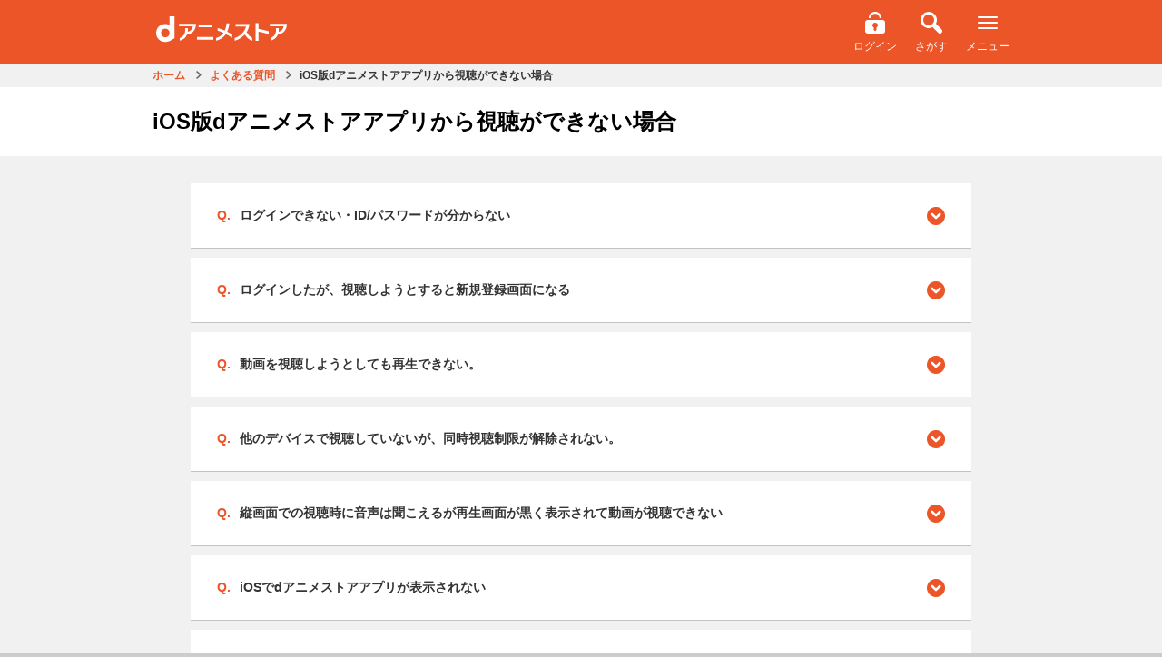

--- FILE ---
content_type: text/html;charset=UTF-8
request_url: https://animestore.docomo.ne.jp/animestore/CF/help_qa_cantplay_ios
body_size: 7901
content:
<!DOCTYPE html>
<html lang=ja dir=ltr>
<head prefix="og: http://ogp.me/ns# fb: http://ogp.me/ns/fb# article: http://ogp.me/ns/article#">
<meta charset=UTF-8>
<title>iOS版dアニメストアアプリから視聴ができない場合 | dアニメストア</title>
<meta name=google-site-verification content=hWSF26qULEkpEV0Kz7LD2Y9jUqoHIsuGSCNA2Tuvf1Y />
<meta name=Description content="視聴中にエラーが発生した場合など、iOS版dアニメストアアプリから視聴ができない場合について、お問い合わせの多い内容をQ&amp;A形式でご紹介しています。初めての方は初月無料！月額550円(税込)で6,700作品以上のアニメ見放題！">
<meta name=Keywords content="dアニメストア,アプリ,iOS,エラー">
<meta name=format-detection content="telephone=no">
<meta name=apple-mobile-web-app-capable content=yes>
<meta name=apple-mobile-web-app-status-bar-style content=default>
<meta http-equiv=Content-Script-Type content="application/javascript">
<meta property=fb:app_id content=572753242815579 />
<meta property=og:type content=article />
<meta property=og:url content="https://animestore.docomo.ne.jp/animestore/CF/help_qa_cantplay_ios"/>
<meta property=og:locale content=ja_JP />
<meta property=og:title content="iOS版dアニメストアアプリから視聴ができない場合"/>
<meta property=og:description content="視聴中にエラーが発生した場合など、iOS版dアニメストアアプリから視聴ができない場合について、お問い合わせの多い内容をQ&amp;A形式でご紹介しています。初めての方は初月無料！月額550円(税込)で6,700作品以上のアニメ見放題！"/>
<meta property=og:image content="https://cs1.animestore.docomo.ne.jp/anime_kv/html/BH/img/main01_20210811.jpg"/>
<meta property=og:site_name content="dアニメストア | 初めての方は初月無料のアニメ見放題サイト | アニメグッズ多数のオンラインショッピングサイト"/>
<meta name=twitter:site content="@docomo_anime"/>
<meta name=twitter:card content=photo />
<meta name=twitter:app:name:iphone content="dアニメストア"/>
<meta name=twitter:app:id:iphone content=728214964 />
<meta name=twitter:app:url:iphone content="jp.co.nttdocomo.animestore.launchplayer://openWebView?url=https%3A%2F%2Fanimestore.docomo.ne.jp%2Fanimestore%2FCF%2Fhelp_qa_cantplay_ios%3Futm_source%3DTwitter%26utm_medium%3DSocial%26utm_campaign%3DTwitterCards"/>
<meta name=twitter:app:name:ipad content="dアニメストア"/>
<meta name=twitter:app:id:ipad content=728214964 />
<meta name=twitter:app:url:ipad content="jp.co.nttdocomo.animestore.launchplayer://openWebView?url=https%3A%2F%2Fanimestore.docomo.ne.jp%2Fanimestore%2FCF%2Fhelp_qa_cantplay_ios%3Futm_source%3DTwitter%26utm_medium%3DSocial%26utm_campaign%3DTwitterCards"/>
<meta name=twitter:app:name:googleplay content="dアニメストア"/>
<meta name=twitter:app:id:googleplay content=com.nttdocomo.android.danimeapp />
<meta name=twitter:app:url:googleplay content="danimestore://openWebView?url=https%3A%2F%2Fanimestore.docomo.ne.jp%2Fanimestore%2FCF%2Fhelp_qa_cantplay_ios%3Futm_source%3DTwitter%26utm_medium%3DSocial%26utm_campaign%3DTwitterCards"/>
<meta name=viewport content="width=device-width, initial-scale=1.0, minimum-scale=1.0, maximum-scale=1.0, user-scalable=no"/>
<link rel=start href="https://animestore.docomo.ne.jp/" title="dアニメストア"/>
<link rel=icon type="image/png" href="/favicon.png?1"/>
<link rel="shortcut icon" href="/favicon.ico?1"/>
<link rel=apple-touch-icon href="/icon.png?1">
<link rel=stylesheet href="/css/cms/common.css?20250916">
<script src="/js/cms/jquery-3.5.1.min.js"></script>
<script src="/js/cms/jquery-migrate-3.0.1.min.js"></script>
<script src="/js/cms/common.js?20250916"></script>
<script src="/js/cms/kisekae_common.js?20230706"></script>
<link rel=stylesheet href="/css/cms/rental.css?20251201122330" media=screen>
<script src="/js/cms/rental.js?20251201122330" charset=UTF-8></script>
<meta name=twitter:app:country content=JP />
<link rel=alternate media="only screen and (max-width: 640px)" href="https://animestore.docomo.ne.jp/animestore/CF/help_qa_cantplay_ios"/>
<meta property=al:android:url content="danimestore://openWebView?url=https%3A%2F%2Fanimestore.docomo.ne.jp%2Fanimestore%2FCF%2Fhelp_qa_cantplay_ios%3Futm_source%3DFacebook%26utm_medium%3DSocial%26utm_campaign%3DAppLinks"/>
<meta property=al:ios:url content="jp.co.nttdocomo.animestore.launchplayer://openWebView?url=https%3A%2F%2Fanimestore.docomo.ne.jp%2Fanimestore%2FCF%2Fhelp_qa_cantplay_ios%3Futm_source%3DFacebook%26utm_medium%3DSocial%26utm_campaign%3DAppLinks"/>
<meta property=al:web:url content="https://animestore.docomo.ne.jp/animestore/CF/help_qa_cantplay_ios"/>
<link rel=alternate href="android-app://com.nttdocomo.android.danimeapp/danimestore/openWebView?url=https%3A%2F%2Fanimestore.docomo.ne.jp%2Fanimestore%2FCF%2Fhelp_qa_cantplay_ios%3Fref%3DAppIndexing"/>
<link rel=alternate href="ios-app://728214964/jp.co.nttdocomo.animestore.launchplayer/openWebView?url=https%3A%2F%2Fanimestore.docomo.ne.jp%2Fanimestore%2FCF%2Fhelp_qa_cantplay_ios%3Fref%3DAppIndexing"/>
<link rel=canonical href="https://animestore.docomo.ne.jp/animestore/CF/help_qa_cantplay_ios"/>
<style>
<!--

-->
</style>
<script>
<!--

//-->
</script>
<style>
#otherInquiryLink {
    display: block;
    position: relative;
    width: 100%;
    padding: 17px 0;
    font-size: 1.3rem;
    font-weight: bold;
    text-indent: 1rem;
    text-align: left;
}
#otherInquiryLink:hover {
    text-decoration: none;
}

html:not([data-themeid]) #otherInquiryLink {
    color: #46190c !important;
    background-color: #fff  !important;
}
html:not([data-themeid]) #otherInquiryLink:hover {
    filter: opacity(0.9);
}
html[data-themeid] #otherInquiryLink {
    color: #000 !important;
    background-color: #bbb  !important;
}
html[data-themeid] #otherInquiryLink:hover {
    background-color: #ddd !important;
}
#otherInquiryLink i {
    display: block;
    position: absolute;
    right: 3.3783%;
    top: 50%;
    margin-top: -10px;
}
.iconArrowOrangeRight {
    margin-top: -5px !important;
    margin-right: 4px;
    transform: scale(1.5);
}
@media screen and (min-width: 960px) {
    .setting.btnArea {
        width: 320px !important;
    }
    #otherInquiryLink {
        padding: 17px 15px;
        width: 100%;
    }
    .iconArrowOrangeRight {
        margin-top: -5px !important;
        margin-right: 2px;
        transform: scale(1);
    }
}
.chatbotInquiry {
    font-size: 14px;
    font-weight: bold;
    line-height: 18px;
}
.autoReply {
    text-indent: 1rem;
    display: inline-block;
    font-size: 10px;
}
</style></head>
<body>
<noscript>
<iframe src="//www.googletagmanager.com/ns.html?id=GTM-NGVNXS" height=0 width=0 style="display:none;visibility:hidden">
</iframe>
</noscript>
<script>
(function(w,d,s,l,i){w[l]=w[l]||[];w[l].push({'gtm.start': new Date().getTime(),event:'gtm.js'});var f=d.getElementsByTagName(s)[0], j=d.createElement(s),dl=l!='dataLayer'?'&l='+l:'';j.async=true;j.src='//www.googletagmanager.com/gtm.js?id='+i+dl;f.parentNode.insertBefore(j,f);})(window,document,'script','dataLayer','GTM-NGVNXS');
</script>
<header id=topHeader>
<div class=ichioshi_headerWrapper>
<div class=ichioshi_header>
<div class=logo>
<a href="https://www.dcm-b.jp/cs/top.html">スゴ得コンテンツ</a>
</div>
<div class=headerMenu>
<span class=ichioshi_status>エンタメ<br>いちおし</span>
</div>
</div>
</div>
<div class="common-p-header js-header">
<div class=common-p-header__wrapper>
<div class=common-p-header__logoContainer>
<a href="/animestore/" class=common-p-header__logo></a>
</div>
<div class=common-p-header__menuContainer>
<a class="common-p-header__accountInfo isHidden js-accountInfo">
<div class="common-c-userBalance isMaxWidth isBold js-dPointAmountContainer">
<i class="common-c-userBalance__icon isDPoint isSmall"></i>
<span class="common-c-userBalance__amount js-dPointAmount"></span>
<span class="common-c-userBalance__unit isNotChangingSP isGray">P</span>
</div>
</a>
<ul class=common-p-header__menu>
<li class=mypage>
<a href="/animestore/mp_viw" class="common-c-iconButton isVertical">
<i class="common-c-iconButton__icon isMyPage"></i>
<span class="common-c-iconButton__text isWhite isHasMarginTop">マイページ</span>
</a>
</li>
<li class=login>
<a href="/animestore/login" class="common-c-iconButton isVertical">
<i class="common-c-iconButton__icon isLogin"></i>
<span class="common-c-iconButton__text isWhite isHasMarginTop js-loggedInLabel">ログイン</span>
</a>
</li>
<li>
<a href=search_index class="common-c-iconButton isVertical">
<i class="common-c-iconButton__icon isSearch"></i>
<span class="common-c-iconButton__text isWhite isHasMarginTop">さがす</span>
</a>
</li>
<li>
<div class="common-c-iconButton isVertical js-menuButton">
<i class="common-c-iconButton__icon isMenu"></i>
<span class="common-c-iconButton__text isWhite isHasMarginTop">メニュー</span>
</div>
</li>
</ul>
</div>
</div>
<div class="common-p-header__overlayMenuWrapper js-overlayMenuWrapper">
<div class="common-p-header__overlayMenu js-overlayMenu">
<div class=common-p-header__overlayMenuHeader>
<div class=common-p-header__overlayMenuHeaderLeft>
<i class="common-p-header__overlayIcon isDocomo"></i>
<span>アカウント</span>
</div>
<div class=common-p-header__overlayMenuHeaderRight>
<span class="common-u-hidden js-dAccount"></span>
<a href="/animestore/login" class="common-p-header__loginButton isHidden common-c-button isRed js-loggedOut">ログイン</a>
</div>
</div>
<a href="/animestore/mpb_coin" class="common-p-header__overlayButton isBalance isHidden common-c-button isTextWithArrow isWhite isShadow js-iosAndroidDevice">
<div class=common-p-header__balanceContainer>
<div class="common-p-header__overlayBalance common-c-userBalance isMaxWidth isBold js-dPointAmountContainer">
<i class="common-c-userBalance__icon isDPoint isSmall"></i>
<span class="common-c-userBalance__amount isFloatLeft js-dPointAmount"></span>
<span class="common-c-userBalance__unit isNotChangingSP isGray">P</span>
</div>
<div class="common-p-header__overlayBalance common-c-userBalance isMaxWidth isBold">
<i class="common-c-userBalance__icon isCoin isSmall"></i>
<span class="common-c-userBalance__amount isFloatLeft js-coinAmount"></span>
</div>
</div>
<i class="common-c-button__icon isRightArrow"></i>
</a>
<a href="/animestore/mpb_coin" class="common-p-header__overlayButton isHidden common-c-button isTextWithArrow isWhite isShadow js-notIosAndroidDevice">
<div class=common-p-header__balanceContainer>
<div class="common-p-header__overlayBalance common-c-userBalance isMaxWidth isBold js-dPointAmountContainer">
<i class="common-c-userBalance__icon isDPoint isSmall"></i>
<span class="common-c-userBalance__amount isFloatLeft js-dPointAmount"></span>
<span class="common-c-userBalance__unit isNotChangingSP isGray">P</span>
</div>
</div>
<i class="common-c-button__icon isRightArrow"></i>
</a>
<a href="/animestore/reg" class="common-p-header__overlayButton isHidden isRegister common-c-button isOrange isShadow js-registerButton">
<span>新規会員登録</span>
</a>
<a href="/animestore/" class="common-p-header__overlayButton common-c-button isWhite isTextWithArrow isShadow">
<span>アニメ</span>
<i class="common-c-button__icon isRightArrow"></i>
</a>
<div class="common-p-header__overlayButton isTwoRow">
<a href="/animestore/book/tp" class="common-c-button isWhite isTextWithArrow">
<span>ブック</span>
<i class="common-c-button__icon isRightArrow"></i>
</a>
<a href="/animestore/book/CF/lib" class="common-c-button isWhite isLibrary isMenu isShadow">
<i class="common-c-button__icon isLibrary"></i>
<span>ライブラリ</span>
<i class="common-c-button__icon isRightArrow"></i>
</a>
</div>
<a href="/animestore/ec/tp" class="common-p-header__overlayButton common-c-button isWhite isTextWithArrow isShadow">
<span>グッズ</span>
<i class="common-c-button__icon isRightArrow"></i>
</a>
<a href="/animestore/CN/CN00000001" class="common-p-header__overlayButton common-c-button isWhite isTextWithArrow isShadow">
<span>dアニメストアのお知らせ</span>
<i class="common-c-button__icon isRightArrow"></i>
</a>
<a href="https://itunes.apple.com/jp/app/danimesutoa/id728214964?mt=8&uo=4" class="onlyIos notIosAppli common-p-header__overlayButton isHidden common-c-button isYellow isBrownText isShadow js-iosAndroidDevice">
<span>アプリダウンロード</span>
</a>
<a href="https://play.google.com/store/apps/details?id=com.nttdocomo.android.danimeshortcut&referrer=utm_source%3Dgoogleplay%26utm_medium%3Dtop%26utm_campaign%3Dfooter" class="onlySp notAndroidAppli onlyUnderAndroid4.3 common-p-header__overlayButton isHidden common-c-button isYellow isBrownText isShadow js-iosAndroidDevice">
<span>アプリダウンロード</span>
</a>
<a href="https://play.google.com/store/apps/details?id=com.nttdocomo.android.danimeapp&referrer=utm_source%3Dgoogleplay%26utm_medium%3Dtop%26utm_campaign%3Dfooter" class="onlySp notAndroidAppli notUnderAndroid4.3 common-p-header__overlayButton isHidden common-c-button isYellow isBrownText isShadow js-iosAndroidDevice">
<span>アプリダウンロード</span>
</a>
<a href=howto class="common-p-header__overlayButton common-c-button isGray isShadow">
<span>dアニメストアの使い方</span>
</a>
<a href=faq class="common-p-header__overlayButton common-c-button isGray isShadow">
<span>よくある質問／お問い合わせ</span>
</a>
<a href="/animestore/req" class="common-p-header__overlayButton common-c-button isGray isShadow">
<span>リクエスト</span>
</a>
<a href="/animestore/campaign_hst_pc" class="common-p-header__overlayButton common-c-button isGray isShadow">
<span>キャンペーン一覧</span>
</a>
<a href=user_setting class="common-p-header__overlayButton common-c-button isGray isShadow">
<span>ユーザー設定</span>
</a>
<a href="/animestore/logout" class="common-p-header__overlayButton isHidden common-c-button isGray isShadow js-loggedIn">
<span>dアカウント　ログアウト</span>
</a>
<a href="/animestore/other" class="common-p-header__overlayButton isHidden common-c-button isGray isShadow js-otherAccountLoginButton">
<span>別のdアカウントでログイン</span>
</a>
</div>
</div>
</div>
<div class="common-l-overlay js-overlay"></div>
</header>
<header class=pageHeaderSub>
<div class="breadcrumbPC onlyPc">
<ul itemscope itemtype="http://schema.org/BreadcrumbList">
<li id=breadCrumb_a itemprop=itemListElement itemscope itemtype="http://schema.org/ListItem">
<a href="/animestore/tp_pc" itemprop=item>
<span itemprop=name>ホーム</span>
</a><meta itemprop=position content=1 />
</li>
<li id=breadCrumb_b itemprop=itemListElement itemscope itemtype="http://schema.org/ListItem">
<a href=help itemprop=item>
<span itemprop=name>よくある質問</span>
</a><meta itemprop=position content=2 />
</li>
<li class=current id=breadCrumb_c itemprop=itemListElement itemscope itemtype="http://schema.org/ListItem">
<a href=help_qa_cantplay_ios itemprop=item>
<span itemprop=name>iOS版dアニメストアアプリから視聴ができない場合</span>
</a><meta itemprop=position content=3 />
</li>
</ul>
</div>
<div class=pageHeaderIn>
<h1>iOS版dアニメストアアプリから視聴ができない場合</h1>
</div>
</header>
<div class=contentsWrapper>
<div class=questList>
<ul>
<li class=btnList>
<div id=qa14 class=question>
<a href="javascript:void(0);">ログインできない・ID/パスワードが分からない</a>
</div>
<div class=answerWrap>
<div class=answer>
<p>
ご利用の端末によって操作が異なります。<br>
お手数ですが、dアカウントサイト内<a href="https://id.smt.docomo.ne.jp/src/utility/idpw_forget.html" onclick="window.openExternalLinks(this.href);return false;">「ID/パスワードをお忘れの方・ロックがかかってしまった方」</a>をご確認いただくか、ドコモインフォメーションセンターへお問い合わせください。<br>
</p>
<div class=btnArea>
<a href="javascript:void(0);" class=btnClose>閉じる<i class="icon iconCircleClose"></i></a>
</div>
</div>
</div>
</li>
<li class=btnList>
<div id=qa15 class=question>
<a href="javascript:void(0);">ログインしたが、視聴しようとすると新規登録画面になる</a>
</div>
<div class=answerWrap>
<div class=answer>
<p>
異なったdアカウントでログインされている可能性がございます。<br>
dアニメストアをご契約のdアカウントにてログインをお願い申し上げます。<br>
<br>
契約中のdアカウントがご不明な場合は、下記リンク先手順をご参照の上、dアカウントをお調べください。<br>
<span class=textIndent>
●<a href="https://id.smt.docomo.ne.jp/src/utility/id_forget3.html" onclick="window.openExternalLinks(this.href);return false;">「IDをお忘れの方」</a>→メールアドレスを登録されている方
</span><br>
<span class=textIndent>
※同じメールアドレスを利用してのdアカウントは2つ作成できませんので、ログイン中のメールアドレス以外のアドレスにてご確認ください。<br>
</span>
<br><br>
なお、お客様のご契約状況やお申込み履歴は下記「Mydocomo」よりご確認になれます。
<span class=textIndent>
●<a href="https://www.docomo.ne.jp/mydocomo/" onclick="window.openExternalLinks(this.href);return false;">「Mydocomo」</a>→「ご契約内容」または「ご契約内容の確認・変更」→「現在契約中の主なサービス」、「オプションサービスのお申込み・解約」→「お申込み履歴の確認」
</span>
</p>
<div class=btnArea>
<a href="javascript:void(0);" class=btnClose>閉じる<i class="icon iconCircleClose"></i></a>
</div>
</div>
</div>
</li>
<li class=btnList>
<div id=qa01 class=question>
<a href="javascript:void(0);">動画を視聴しようとしても再生できない。</a>
</div>
<div class=answerWrap>
<div class=answer>
<p>
①アプリのキャッシュクリア<br>
②ライセンスファイル削除<br>
③ユーザーデータリセット<br>
<span class=textIndent>
以上をお試しいただいた上で、再度ご視聴いただけるかお試しください。<br>
※他事業者の回線をご利用の場合、通信速度等の問題でご利用できない場合があります。
</span>
</p>
<div class=btnArea>
<a href="javascript:void(0);" class=btnClose>閉じる<i class="icon iconCircleClose"></i></a>
</div>
</div>
</div>
</li>
<li class=btnList>
<div id=qa02 class=question>
<a href="javascript:void(0);">他のデバイスで視聴していないが、同時視聴制限が解除されない。</a>
</div>
<div class=answerWrap>
<div class=answer>
<p>
以下の方法で解消する場合がございます。<br>
<span class=textIndent>
・dアニメストアアプリを強制終了後、5分ほどお待ちいただいた後、dアニメストアアプリを起動する。<br>
（端末の電源OFF/ONでは改善しない場合があります）<br>
<br>
◆スマートフォン/タブレット<br>
1. 日時設定の自動設定をONにする<br>
2. dアニメストアアプリを終了し、端末を再起動する<br>
◆PC<br>
1. 日時設定の自動設定をONにする<br>
2. 再生画面とブラウザをすべて終了し、PCを再起動する<br>
◆その他のデバイス<br>
・本体を再起動する（電源コードを外し1分ほどしたら再び電源コードを接続する※テレビのHDMI ポートから外すのではなく必ず電源から外してください）<br>
<br>
※直前に視聴されていない場合もご確認ください<br>
※ログアウトをする必要はありません<br>
<br>
<br>
なお、上記を試しても改善しない場合、端末の切り替えにはまれに5分ほどかかることがあるため、アプリやブラウザを終了後5分ほどお待ちください。
</span>
</p>
<div class=btnArea>
<a href="javascript:void(0);" class=btnClose>閉じる<i class="icon iconCircleClose"></i></a>
</div>
</div>
</div>
</li>
<li class=btnList>
<div id=qa03 class=question>
<a href="javascript:void(0);">縦画面での視聴時に音声は聞こえるが再生画面が黒く表示されて動画が視聴できない</a>
</div>
<div class=answerWrap>
<div class=answer>
<p>
端末の性能によって、画質が「1080p」（フルHD）に設定されている時に縦画面で視聴すると発生することがあります。<br>
画面を横にして視聴していただくか、画質設定で「1080p」以外を選択することで改善できます。<br>
<br>
◆画質設定<br>
画質設定は視聴画面もしくはアプリ設定から変更できます。<br>
視聴中に画質を変更する場合は、再生画面の右下に表示されている歯車のアイコンをクリックすることで「画質」の変更ができます。<br>
<br>
アプリ設定から変更する場合、画面右上の「⋮」→「アプリ設定」→「ストリーミング再生画質設定」、「ダウンロード再生画質設定」のどちらかを選択→「モバイル通信」、「Wifi」のどちらかを選択→「画質」を選択することで変更ができます。<br>
</p>
<div class=btnArea>
<a href="javascript:void(0);" class=btnClose>閉じる<i class="icon iconCircleClose"></i></a>
</div>
</div>
</div>
</li>
<li class=btnList>
<div id=qa04 class=question>
<a href="javascript:void(0);">iOSでdアニメストアアプリが表示されない</a>
</div>
<div class=answerWrap>
<div class=answer>
<p>
ドコモでは青少年保護の観点で、フィルタリングの設定を店頭で行っています。<br>
iPhone・iPadご利用の方でフィルタリングを設定されている場合、端末の「機能制限(Appレート)」によりdアニメストアアプリが非表示になる場合があります。<br>
dアニメストアアプリご利用時は保護者の方がAppレートを変更してご利用ください。<br>
Appレートを変更すると、変更後のAppレートに基づきご利用いただけるアプリが変わるため、変更時はご注意ください。<br>
（「機能制限(Appレート)」の詳細は、ドコモホームページ内の
<a href="https://www.docomo.ne.jp/iphone/support/service/limit/" onclick="window.openExternalLinks(this.href);return false;">機能制限の設定方法
</a>
を参照）
</p>
<div class=btnArea>
<a href="javascript:void(0);" class=btnClose>閉じる<i class="icon iconCircleClose"></i></a>
</div>
</div>
</div>
</li>
<li class=btnList>
<div id=qa05 class=question>
<a href="javascript:void(0);">表示が崩れる、視聴ボタンを押しても反応がない。</a>
</div>
<div class=answerWrap>
<div class=answer>
<p>
dアニメストアアプリを強制終了後、dアニメストアアプリの起動をお試しください。<br>
（端末の電源OFF/ONでは改善しない場合があります）<br>
<br>
■アプリの強制終了方法<br>
<span class=textIndent>
①ホームボタンをダブルクリック<br>
②左右にスワイプして、dアニメストア を見つける<br>
③dアニメストア のプレビューを上にスワイプする<br>
※端末によってアプリの終了方法が異なる場合がございます。
</span>
</p>
<div class=btnArea>
<a href="javascript:void(0);" class=btnClose>閉じる<i class="icon iconCircleClose"></i></a>
</div>
</div>
</div>
</li>
<li class=btnList>
<div id=qa06 class=question>
<a href="javascript:void(0);">携帯電話回線を利用しているが、視聴が行えないほど通信速度が低下してしまった。</a>
</div>
<div class=answerWrap>
<div class=answer>
<p>
お客様が利用した携帯電話回線のデータ通信量により、速度制限が生じることがあります。速度制限下での動画視聴は著しく困難ですので、Wi-Fi通信でのご利用をお勧めします。
</p>
<div class=btnArea>
<a href="javascript:void(0);" class=btnClose>閉じる<i class="icon iconCircleClose"></i></a>
</div>
</div>
</div>
</li>
<li class=btnList>
<div id=qa07 class=question>
<a href="javascript:void(0);">音だけ再生されて、映像が映らない。</a>
</div>
<div class=answerWrap>
<div class=answer>
<p>
iOS用dアニメストアアプリでは、回線状況に応じて最適な画質で再生されますが、ケータイ回線の速度制限時など回線状況が非常に悪い環境では、音声のみ再生されます。この場合は以下をお試しください。<br>
<span class=textIndent>
・Wi-Fi経由で視聴する。<br>
・一時的な回線混雑が発生してる可能性があるので、時間を置いてから視聴する。<br>
・OSを最新バージョンにアップデートする。
</span>
</p>
<div class=btnArea>
<a href="javascript:void(0);" class=btnClose>閉じる<i class="icon iconCircleClose"></i></a>
</div>
</div>
</div>
</li>
<li class=btnList>
<div id=qa17 class=question>
<a href="javascript:void(0);">A465-FB50エラーで、視聴できない。</a>
</div>
<div class=answerWrap>
<div class=answer>
<p>
コンテンツのライセンス取得時の通信が原因のエラーとなります。以下の操作で事象が解消するかお試しください。<br>
<span class=textIndent>
・ウイルス対策ソフト、VPNソフト等の通信環境に影響が考えられるアプリの設定<br>
・Wi-Fiルータなどの通信設定の見直し
</span>
</p>
<div class=btnArea>
<a href="javascript:void(0);" class=btnClose>閉じる<i class="icon iconCircleClose"></i></a>
</div>
</div>
</div>
</li>
<li class=btnList>
<div id=qa08 class=question>
<a href="javascript:void(0);">E0005エラーで、視聴できない。</a>
</div>
<div class=answerWrap>
<div class=answer>
<p>
Wi-Fiのネットワーク設定に問題があるか、もしくは、iOSのバージョンが古い可能性があります。この場合は以下をお試しください。<br>
<br>
<span class=textIndent>
◆「HTTPプロキシ」をオフにする<br>
<span class=textIndent>
[操作手順]<br>
・ホーム画面＞設定＞WiFi＞○○○(利用中のネットワーク名)<br>
表示される画面の下部にある「HTTPプロキシ」をオフに設定する。<br>
</span>
<br><br>
◆iOSのアップデート<br>
<span class=textIndent>
[操作手順]<br>
・ホーム画面＞設定＞一般＞ソフトウェアアップデート
</span>
</span>
</p>
<div class=btnArea>
<a href="javascript:void(0);" class=btnClose>閉じる<i class="icon iconCircleClose"></i></a>
</div>
</div>
</div>
</li>
<li class=btnList>
<div id=qa08 class=question>
<a href="javascript:void(0);">M19156エラーで、視聴ができない。</a>
</div>
<div class=answerWrap>
<div class=answer>
<p>
iOSをバージョンアップいただくことで解消される場合がございます。以下をお試しください。<br>
<br>
<span class=textIndent>
◆iOSのアップデート<br>
<span class=textIndent>
[操作手順]<br>
・ホーム画面＞設定＞一般＞ソフトウェアアップデート
</span>
</span>
</p>
<div class=btnArea>
<a href="javascript:void(0);" class=btnClose>閉じる<i class="icon iconCircleClose"></i></a>
</div>
</div>
</div>
</li>
<li class=btnList>
<div id=qa09 class=question>
<a href="javascript:void(0);">動画再生画面で「再生権限確認中...」と表示され、端末のホームボタン以外操作できなくなった。</a>
</div>
<div class=answerWrap>
<div class=answer>
<p>
再生ボタンを押下した後、動画再生画面が表示される前に、再度再生ボタンをクリックした場合に現象が発生する場合がございます。<br>
この現象が発生した場合、お手数ではございますが、アプリの強制終了をお願い致します。
</p>
<div class=btnArea>
<a href="javascript:void(0);" class=btnClose>閉じる<i class="icon iconCircleClose"></i></a>
</div>
</div>
</div>
</li>
<li class=btnList>
<div id=qa10 class=question>
<a href="javascript:void(0);">再生速度を変更すると、音割れや映像のカクツキが発生する。</a>
</div>
<div class=answerWrap>
<div class=answer>
<p>
端末やOSバージョンにより正しく再生できない場合があるため、等倍速(1.0倍速)にてご視聴いただくようお願い致します。
</p>
<div class=btnArea>
<a href="javascript:void(0);" class=btnClose>閉じる<i class="icon iconCircleClose"></i></a>
</div>
</div>
</div>
</li>
<li class=btnList>
<div id=qa11 class=question>
<a href="javascript:void(0);">AirPlayで再生速度を変更すると、外部機器側の画面に何も表示されない(画面が真っ黒となる)。</a>
</div>
<div class=answerWrap>
<div class=answer>
<p>
AppleTVのモデルにより再生速度を変更した場合に映像が正しく表示されない場合があるため、等倍速(1.0倍速)にてご視聴いただくようお願い致します。
</p>
<div class=btnArea>
<a href="javascript:void(0);" class=btnClose>閉じる<i class="icon iconCircleClose"></i></a>
</div>
</div>
</div>
</li>
<li class=btnList>
<div id=qa12 class=question>
<a href="javascript:void(0);">iOSの端末でPiP(Picture-in-Picture)時に再生速度が変更できない。</a>
</div>
<div class=answerWrap>
<div class=answer>
<p>
PiPでの再生速度変更は非対応のため、等倍速(1.0倍速)にてご視聴いただくようお願い致します。<br>
視聴中にPiPへ切り替えを行った場合は、自動的に等倍速(1.0倍速)に切り替わります。
</p>
<div class=btnArea>
<a href="javascript:void(0);" class=btnClose>閉じる<i class="icon iconCircleClose"></i></a>
</div>
</div>
</div>
</li>
<li class=btnList>
<div id=qa13 class=question>
<a href="javascript:void(0);">AirPlay再生中に再生先をiOSデバイス側に切り替えるとM12881エラーでプレイヤー画面が終了する。</a>
</div>
<div class=answerWrap>
<div class=answer>
<p>
再度、対象の作品ページに表示されている「視聴する」ボタンを押下してご視聴いただくようお願い致します。
</p>
<div class=btnArea>
<a href="javascript:void(0);" class=btnClose>閉じる<i class="icon iconCircleClose"></i></a>
</div>
</div>
</div>
</li>
<li class=btnList>
<div id=qa16 class=question>
<a href="javascript:void(0);">AirPlayで再生を行うとM11870エラーで視聴できない。</a>
</div>
<div class=answerWrap>
<div class=answer>
<p>
ご利用のiOSのバージョンが16の場合、接続先の tvOSのバージョンが16未満のデバイスで確認されている事象となります。<br>
該当する組み合わせの場合、16未満のiOSバージョンをご利用いただくか、またはtvOS 16への更新をご検討頂きますようお願い致します。
</p>
<div class=btnArea>
<a href="javascript:void(0);" class=btnClose>閉じる<i class="icon iconCircleClose"></i></a>
</div>
</div>
</div>
</li>
</ul>
</div>
<div class="setting btnArea">
<a href="https://slb-docomo.amieai-bot.com/helpbot/chat/OOC240?tagId=8" class=btnPageLinkArrow onclick="window.openExternalLinks(this.href);return false;" style="background-color: #fff!important;margin-bottom: 10px;"><span class=chatbotInquiry style="color: #eb5528!important;">チャットボットで質問する</span><br><span class=autoReply style="color: #333!important;">※AIによる自動応答です。</span><i class="icon iconArrowOrangeRight"></i></a>
<a href="/animestore/que" id=otherInquiryLink>その他お問い合わせはこちら<i class="icon iconArrowOrangeRight"></i></a>
</div>
</div>
<div class="btnArea onlySpLayout">
<a href=help class=btnPageBack><i class="icon iconArrowOrangeLeft"></i>よくある質問トップへ</a>
</div>
<footer class=pageFooterSub>
<div class="btnSubscript onlyPcLayout">
<div class=btnArea>
<a href=help class=btnPageBack><i class="icon iconArrowOrangeLeft"></i>よくある質問トップへ</a>
</div>
</div>
</footer><footer id=footer class=pageFooter>
<div class="btnArea onlyAppli">
<div class=btnGoToStoreHome>
<a href="/">dアニメストアホームへ</a>
</div>
</div>
<div class=footerPageTop>
<a class=btnPageTop href="javascript:void(0)"><i class="icon iconPagetop"></i>Back to Top</a>
</div>
<p class=footerCopyright><small>(C) NTT DOCOMO</small></p>
<div class="btnArea notIosAppli notAndroidAppli">
<div class="footerBanner clearfix">
<a href="/animestore/CP/CP00002075">
<div class=imgWrap15x4>
<img class=lazyload src="/img/img_lazySpace.gif" data-src="https://cs1.animestore.docomo.ne.jp/anime_kv/html/BF/img/PSCampaign_20251201_bnr.png" alt="PlayStation®でアニメを見よう！キャンペーン">
</div>
</a>
</div>
</div>
</footer>
</body>
</html>


--- FILE ---
content_type: text/css
request_url: https://animestore.docomo.ne.jp/css/cms/rental.css?20251201122330
body_size: 1333
content:
@charset "UTF-8";.contentsWrapper{margin-bottom:0}.pageFooterSub{margin-top:10px}.formContainer{padding:0}.formContainer form{padding:0;background-color:transparent}.formContainer form .checkboxContainer{border:0;margin-bottom:60px}.formContainer form .checkboxList{font-weight:normal;padding:17px 10px}.btnArea{padding:0;cursor:default}.questList{margin:0}.questList li.btnList{position:relative;margin-top:2px;margin-bottom:10px;border-bottom:1px solid #c3c3c3;background:#fff}.questList li.btnList:first-child{margin-top:0}.questList li.btnList .question{position:relative;font-weight:bold;display:block;text-indent:2rem;padding-right:0}.questList li.btnList.link a,.questList li.btnList .question a{position:relative;padding:16px 50px 16px 3.3783%;margin:0;background:#fff;font-size:1.3rem;color:#333;font-weight:bold;cursor:pointer;display:block}html.mouseDevice .questList li.btnList.link a:hover,html.mouseDevice .questList li.btnList .question a:hover{text-decoration:none;background:#f5f5f5}.questList li.btnList .question a:before{content:"Q.";color:#eb5528;font-weight:bold;position:absolute;top:inherit;left:3.3783%;text-indent:0}.questList li.btnList .question a:after{content:"";display:block;position:absolute;top:50%;right:3.3783%;width:20px;height:20px;margin-top:-10px;background:url(/img/sprite.png) no-repeat -41px -66px;background-size:270px 500px;vertical-align:top;text-indent:0}.questList li.btnList .question.on a:after{background-position:-41px 0}.questList li.btnList.link a i{display:block;position:absolute;right:0;top:50%;margin:-4px 3.3783% 0 0}.questList li.btnList .answer{position:relative;margin:0 3.3783%;border-top:1px solid #e5e5e5;cursor:default;display:none;font-weight:normal;font-size:1.2rem}.questList li.btnList .answer:before{content:"A.";color:#eb5528;font-weight:bold;position:absolute;top:15px;left:0;font-size:1.3rem}.questList li.btnList .answer p{margin-top:36px}.questList li.btnList .answer a{color:#ea5529;font-weight:bold}.btnArea .btnClose{border-bottom:0;padding:15px 0;margin-top:15px;border-top:1px solid #e5e5e5}.setting{margin:0;cursor:default}.btnArea .btnList a{padding:8px 5% 10px 0}.btnArea .btnPageLinkArrow{text-align:left}html.mouseDevice .btnArea .btnPageLinkArrow:hover{background:#ffe066;text-decoration:none}.btnArea .btnPageLinkArrow a i{margin-top:-12px}.btnArea .btnList a i{display:block;position:absolute;right:5%;left:0;bottom:0;top:80%;margin-top:-5px}.textIndent{padding-left:1em;display:inline-block}.border{border:1px solid #d0d0d0}.red{color:red}.columnImgTxt{display:table;width:100%}.columnImgTxt .columnImg{display:table-cell;width:35%;text-align:center}.columnImgTxt .columnImg img{max-width:240px;min-width:130px}.columnImgTxt .columnTxt{display:table-cell;width:100%;padding-left:10px}.columnImgTxt .columnTxt img{max-width:200px;margin-top:10px;display:block}.columnImgImg{display:table;width:100%}.columnImgImg .columnImg{display:table-cell;width:50%;text-align:center;padding:0 5px}.columnImgImg .columnImg img{max-width:240px;border:1px solid #d0d0d0}.questList li.btnList .answer .btnArea .btnDetermine{color:#fff}@media screen and (min-width:960px){.contentsWrapper{width:860px;margin:0 auto;padding-bottom:0}.questList{margin-top:30px}.questList ul{width:860px;margin:0 auto;overflow:hidden}.questList li.btnList{background:#fff}.questList li.btnList .question{width:100%;display:block}.questList li.btnList .question a{position:relative;background:#fff;font-size:1.4rem;color:#333;font-weight:bold;cursor:pointer;display:block;padding-top:25px;padding-bottom:25px;padding-left:34px}.questList li.btnList.link a i{margin-top:-8px}.questList li.btnList .answer{font-size:1.4rem;line-height:1.7}.questList li.btnList .answer:before{font-size:1.4rem}.btnClose{display:none}.btnArea{width:860px;margin:0 auto}.btnArea .btnList a{display:none}.btnArea .btnPageBack{border-top:0;padding:25px 0 25px 50px;margin:0}.questList li.btnList .answer{border-top-color:#f1f1f1}.btnArea .btnClose{border-top-color:#f1f1f1}.questList li.btnList .answer .btnArea{width:inherit}.setting{text-align:center;padding:30px 0 10px}.btnArea .btnPageLinkArrow{display:inline-block;width:320px;padding:17px 15px;margin:0 auto;background-color:#fc0}html.mouseDevice .btnArea .btnPageLinkArrow:hover{background:#ffe066;text-decoration:none}.questList li.btnList .btnDetermine{width:340px;margin-left:auto;margin-right:auto;line-height:normal}}


--- FILE ---
content_type: application/javascript
request_url: https://animestore.docomo.ne.jp/js/cms/rental.js?20251201122330
body_size: 931
content:
//////////////////////////////////////////////////////////////////////////////////////
//
//                   ,,:;;;;;;;;;;;;;;;;;;;;;;;;;;;;;;;;;;;;;;;;;;;,,
//             ;;::;;;,,...``` ::::::::::::::::::::::::::::::::::::::::::;;
//          :::;               ::::::::::::::::::::::::::::::::::::::::::::::;
//        :::`         ::::    ::::::::::::::::::::::::::::::::::::::::::::::::;
//       ;:,           ::::    ::::::::::::::::::::::::::::::::::::::::::::::::::
//      ::             ::::    :::::::::::::::::::::::::::::::::::::::::::::::::::
//     ;:        .:::. ::::    :::::::::::::::::::::::;,      ;:::::::::::::::::::;
//     ::     :::::::::::::    ::::::::::::::::::::;             ,;::::::::::::::::
//    ,:;   `:::::   ::::::    ::::::::::::::::;,                    ;:::::::::::::;
//    ;:,   ::::       ::::    :::::::::::::;       ;::::;`     ;:::;   ,;:::::::::;
//    ;:.   ::::       ::::    :::::::::;,      .;::;,.:;:::;,,;::;;,       ;::::::;
//    ;:`   :::::     :::::    ::::::;       ,;:::::     :::::::,              ,;::;
//    ;:     ,::::::::::::.    :::::        ;:::::::;::::::::::::::;              :;
//    ;:        :::::::        :::::;,         ;:::,   ,;::;     ::::;         .;::;
//    ;:                       ::   .;::;         ;::::  ;::;:,;:::;        ;::;, :;
//    ;:                       ::       ;::;,        ,;::::::::;,       .;::;     :;
//    ;:                       ::          .;::;        ,;;;;,       ;::;,        :;
//    ;:                       ::              ;::;,             .;::;`           :;
//    ;:                       ::      ;          ,;::;       ;:::;               :;
//    ;:                       ::      ::             ;:::::::;,             ,    :;
//    ;:                       ::      :::;             .:::;             ;::.    :;
//    ;:                       ::      :::::;            :::          ,  ;:::.    :;
//    ;:                       ::      :::::::           ,:;       :::;  ;:::.    :;
//    ;:                       ::      ::::::::;         ,:;      `:::;  ;:::.    :;
//    ;:                       ::      ::::::::::;       ,:;      `:::;  ;:::.    :;
//    ;:                       ::      ::::::::::::`     ,:;      `:::;  ;:::.    :;
//    ;:                       ::      `                 ,:;      `:::;  ;;:      :'
//    ':`                      :::                       ,:;      `:::;           :'
//    ':`                      :::::;                    ,:;      `:;           ,;:'
//    ':,                      ::::::::;.                ,:;                 ;:::::'
//    ;:;                      :::::::::::::             ,:;             .;::::::::'
//     :;                      :::::::::::::::;          ,:;          :;:::::::::::`
//     ::                      ::::::::::::::::::;,      ,:;       ;:::::::::::::::
//      :;                     ::::::::::::::::::::::;   ,::   ,;::::::::::::::::::
//      ;:;                    ::::::::::::::::::::::::::::::::::::::::::::::::::'
//        ::.                  :::::::::::::::::::::::::::::::::::::::::::::::::`
//         :::,                :::::::::::::::::::::::::::::::::::::::::::::::;
//            ;::;,            ::::::::::::::::::::::::::::::::::::::::::::;.
//               .;;::::::::::::::::::::::::::::::::::::::::::::::::::;',
//
//                    © NTT docomo Anime Store inc, All Right Reserved.
//
//////////////////////////////////////////////////////////////////////////////////////
(function (window, document, $) {
	"use strict";
	$(function() {

		//アコーディオン開閉
		$(".question").click(function() {
			$(this).toggleClass("on").closest(".btnList").find(".answer").slideToggle("fast");
			return false;
		});
		$(".btnClose").click(function() {
			$(this).closest(".answer").slideUp("fast").closest(".btnList").find(".question").removeClass("on");
			return false;
		});

		try {
			var $target = $(window.location.hash);
			$target.toggleClass("on").closest(".btnList").find(".answer").show();
		} catch (e) {

		}
	});

})(this, this.document, this.jQuery);
